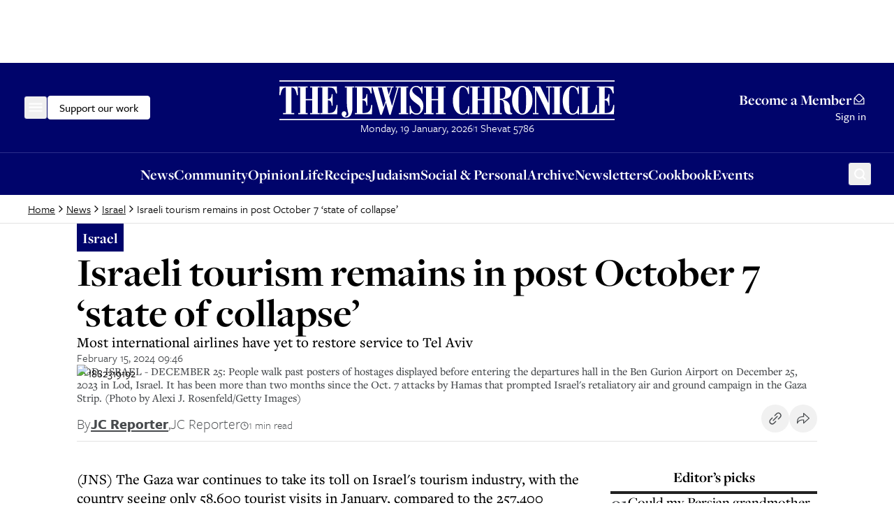

--- FILE ---
content_type: application/javascript; charset=utf-8
request_url: https://www.thejc.com/_next/static/chunks/app/(other)/layout-811204c28bea3a4b.js
body_size: -27
content:
(self.webpackChunk_N_E=self.webpackChunk_N_E||[]).push([[4345,6855],{67617:(e,n,r)=>{Promise.resolve().then(r.t.bind(r,52619,23)),Promise.resolve().then(r.bind(r,24437)),Promise.resolve().then(r.bind(r,36552)),Promise.resolve().then(r.bind(r,48577)),Promise.resolve().then(r.bind(r,15536)),Promise.resolve().then(r.bind(r,47662)),Promise.resolve().then(r.bind(r,35903)),Promise.resolve().then(r.bind(r,9531)),Promise.resolve().then(r.bind(r,58450)),Promise.resolve().then(r.bind(r,73178)),Promise.resolve().then(r.bind(r,15255)),Promise.resolve().then(r.bind(r,49187)),Promise.resolve().then(r.bind(r,34159)),Promise.resolve().then(r.bind(r,59281)),Promise.resolve().then(r.bind(r,64894)),Promise.resolve().then(r.bind(r,72931)),Promise.resolve().then(r.bind(r,34452)),Promise.resolve().then(r.bind(r,97858)),Promise.resolve().then(r.bind(r,87425)),Promise.resolve().then(r.bind(r,84546)),Promise.resolve().then(r.bind(r,2443)),Promise.resolve().then(r.bind(r,93539)),Promise.resolve().then(r.bind(r,25754)),Promise.resolve().then(r.bind(r,97026)),Promise.resolve().then(r.bind(r,85850)),Promise.resolve().then(r.bind(r,62624)),Promise.resolve().then(r.bind(r,49403)),Promise.resolve().then(r.bind(r,26766))},79862:(e,n,r)=>{"use strict";Object.defineProperty(n,"__esModule",{value:!0}),Object.defineProperty(n,"RouterContext",{enumerable:!0,get:function(){return o}});let o=r(28140)._(r(12115)).default.createContext(null)}},e=>{e.O(0,[2619,2454,4909,3249,4431,8616,4415,2982,3017,4498,2919,9972,1585,5536,9170,8441,1255,7358],()=>e(e.s=67617)),_N_E=e.O()}]);